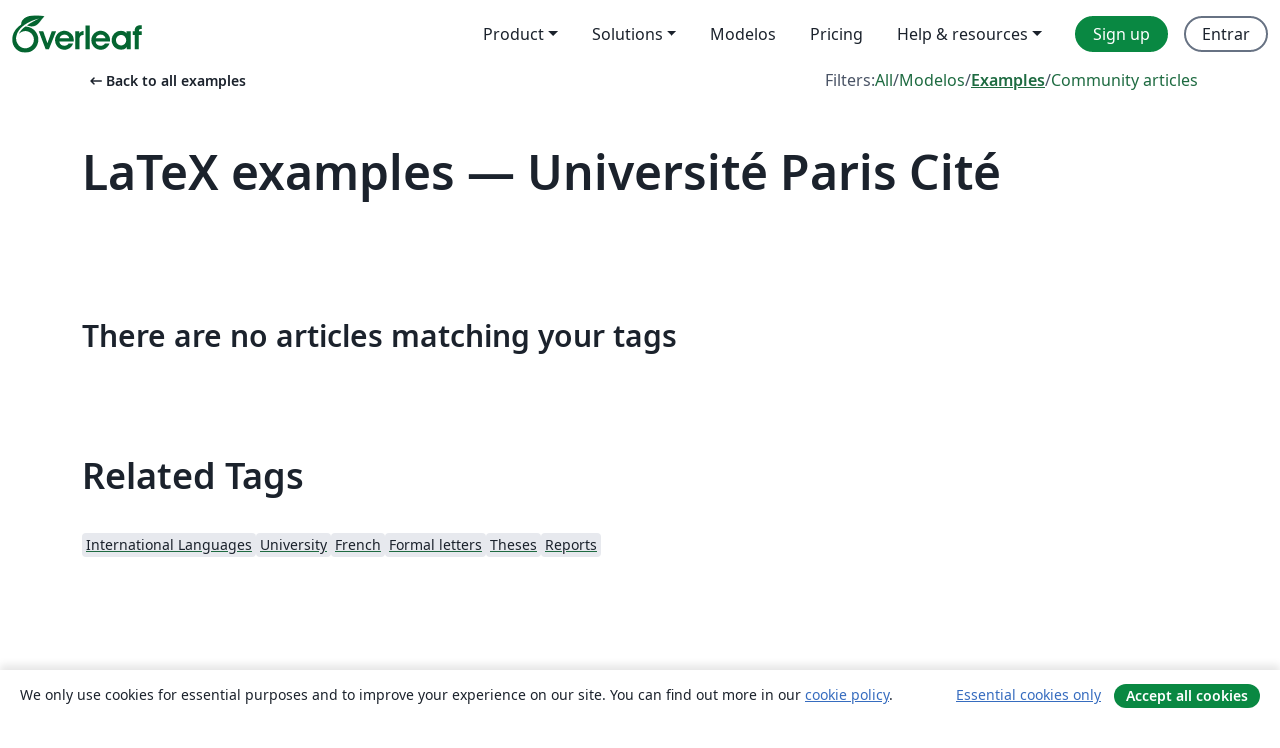

--- FILE ---
content_type: application/javascript;charset=utf-8
request_url: https://cdn.overleaf.com/js/27582-79e5ed8c65f6833386ec.js
body_size: 3901
content:
"use strict";(self.webpackChunk_overleaf_web=self.webpackChunk_overleaf_web||[]).push([[27582],{1942:t=>{t.exports=!1},2287:(t,r,e)=>{var n=e(39944),o=e(14188),i=e(80831),u=TypeError;t.exports=function(t,r){var e,a;if("string"===r&&o(e=t.toString)&&!i(a=n(e,t)))return a;if(o(e=t.valueOf)&&!i(a=n(e,t)))return a;if("string"!==r&&o(e=t.toString)&&!i(a=n(e,t)))return a;throw new u("Can't convert object to primitive value")}},3770:(t,r,e)=>{var n=e(80831),o=String,i=TypeError;t.exports=function(t){if(n(t))return t;throw new i(o(t)+" is not an object")}},4282:(t,r,e)=>{var n=e(79117),o=e(10746),i=e(74418),u=e(66209),a=e(48944),c=e(89809),f=n.Symbol,s=o("wks"),p=c?f.for||f:f&&f.withoutSetter||u;t.exports=function(t){return i(s,t)||(s[t]=a&&i(f,t)?f[t]:p("Symbol."+t)),s[t]}},4578:(t,r,e)=>{var n=e(16881);t.exports=n({}.isPrototypeOf)},5234:t=>{t.exports=function(t){try{return!!t()}catch(t){return!0}}},5604:(t,r,e)=>{var n=e(79117),o=e(14188);t.exports=function(t,r){return arguments.length<2?(e=n[t],o(e)?e:void 0):n[t]&&n[t][r];var e}},5613:(t,r,e)=>{var n=e(79117),o=e(9304).f,i=e(88088),u=e(97509),a=e(14798),c=e(98657),f=e(68489);t.exports=function(t,r){var e,s,p,v,l,y=t.target,b=t.global,g=t.stat;if(e=b?n:g?n[y]||a(y,{}):n[y]&&n[y].prototype)for(s in r){if(v=r[s],p=t.dontCallGetSet?(l=o(e,s))&&l.value:e[s],!f(b?s:y+(g?".":"#")+s,t.forced)&&void 0!==p){if(typeof v==typeof p)continue;c(v,p)}(t.sham||p&&p.sham)&&i(v,"sham",!0),u(e,s,v,t)}}},6032:(t,r,e)=>{var n=e(5604),o=e(14188),i=e(4578),u=e(89809),a=Object;t.exports=u?function(t){return"symbol"==typeof t}:function(t){var r=n("Symbol");return o(r)&&i(r.prototype,a(t))}},9304:(t,r,e)=>{var n=e(96893),o=e(39944),i=e(74416),u=e(39123),a=e(10380),c=e(42344),f=e(74418),s=e(39622),p=Object.getOwnPropertyDescriptor;r.f=n?p:function(t,r){if(t=a(t),r=c(r),s)try{return p(t,r)}catch(t){}if(f(t,r))return u(!o(i.f,t,r),t[r])}},10380:(t,r,e)=>{var n=e(47568),o=e(39509);t.exports=function(t){return n(o(t))}},10746:(t,r,e)=>{var n=e(62694);t.exports=function(t,r){return n[t]||(n[t]=r||{})}},12913:(t,r,e)=>{var n=e(44977),o=e(44318);t.exports=function(t,r){var e=t[r];return o(e)?void 0:n(e)}},13029:(t,r,e)=>{var n=e(16881),o=e(14188),i=e(62694),u=n(Function.toString);o(i.inspectSource)||(i.inspectSource=function(t){return u(t)}),t.exports=i.inspectSource},13174:t=>{var r=String;t.exports=function(t){try{return r(t)}catch(t){return"Object"}}},14188:t=>{var r="object"==typeof document&&document.all;t.exports=void 0===r&&void 0!==r?function(t){return"function"==typeof t||t===r}:function(t){return"function"==typeof t}},14798:(t,r,e)=>{var n=e(79117),o=Object.defineProperty;t.exports=function(t,r){try{o(n,t,{value:r,configurable:!0,writable:!0})}catch(e){n[t]=r}return r}},16881:(t,r,e)=>{var n=e(89055),o=Function.prototype,i=o.call,u=n&&o.bind.bind(i,i);t.exports=n?u:function(t){return function(){return i.apply(t,arguments)}}},21843:(t,r,e)=>{var n=e(16881),o=e(74418),i=e(10380),u=e(81458).indexOf,a=e(67588),c=n([].push);t.exports=function(t,r){var e,n=i(t),f=0,s=[];for(e in n)!o(a,e)&&o(n,e)&&c(s,e);for(;r.length>f;)o(n,e=r[f++])&&(~u(s,e)||c(s,e));return s}},23315:(t,r,e)=>{var n=e(96893),o=e(5234);t.exports=n&&o((function(){return 42!==Object.defineProperty((function(){}),"prototype",{value:42,writable:!1}).prototype}))},25629:(t,r,e)=>{var n=e(21843),o=e(61274).concat("length","prototype");r.f=Object.getOwnPropertyNames||function(t){return n(t,o)}},30156:(t,r)=>{r.f=Object.getOwnPropertySymbols},30290:(t,r,e)=>{var n=e(39944),o=e(80831),i=e(6032),u=e(12913),a=e(2287),c=e(4282),f=TypeError,s=c("toPrimitive");t.exports=function(t,r){if(!o(t)||i(t))return t;var e,c=u(t,s);if(c){if(void 0===r&&(r="default"),e=n(c,t,r),!o(e)||i(e))return e;throw new f("Can't convert object to primitive value")}return void 0===r&&(r="number"),a(t,r)}},38689:(t,r,e)=>{var n=e(16881),o=n({}.toString),i=n("".slice);t.exports=function(t){return i(o(t),8,-1)}},39123:t=>{t.exports=function(t,r){return{enumerable:!(1&t),configurable:!(2&t),writable:!(4&t),value:r}}},39509:(t,r,e)=>{var n=e(44318),o=TypeError;t.exports=function(t){if(n(t))throw new o("Can't call method on "+t);return t}},39622:(t,r,e)=>{var n=e(96893),o=e(5234),i=e(65926);t.exports=!n&&!o((function(){return 7!==Object.defineProperty(i("div"),"a",{get:function(){return 7}}).a}))},39944:(t,r,e)=>{var n=e(89055),o=Function.prototype.call;t.exports=n?o.bind(o):function(){return o.apply(o,arguments)}},40168:(t,r,e)=>{var n=e(10746),o=e(66209),i=n("keys");t.exports=function(t){return i[t]||(i[t]=o(t))}},42344:(t,r,e)=>{var n=e(30290),o=e(6032);t.exports=function(t){var r=n(t,"string");return o(r)?r:r+""}},43086:(t,r,e)=>{var n,o,i,u=e(45945),a=e(79117),c=e(80831),f=e(88088),s=e(74418),p=e(62694),v=e(40168),l=e(67588),y="Object already initialized",b=a.TypeError,g=a.WeakMap;if(u||p.state){var h=p.state||(p.state=new g);h.get=h.get,h.has=h.has,h.set=h.set,n=function(t,r){if(h.has(t))throw new b(y);return r.facade=t,h.set(t,r),r},o=function(t){return h.get(t)||{}},i=function(t){return h.has(t)}}else{var x=v("state");l[x]=!0,n=function(t,r){if(s(t,x))throw new b(y);return r.facade=t,f(t,x,r),r},o=function(t){return s(t,x)?t[x]:{}},i=function(t){return s(t,x)}}t.exports={set:n,get:o,has:i,enforce:function(t){return i(t)?o(t):n(t,{})},getterFor:function(t){return function(r){var e;if(!c(r)||(e=o(r)).type!==t)throw new b("Incompatible receiver, "+t+" required");return e}}}},44318:t=>{t.exports=function(t){return null==t}},44977:(t,r,e)=>{var n=e(14188),o=e(13174),i=TypeError;t.exports=function(t){if(n(t))return t;throw new i(o(t)+" is not a function")}},45945:(t,r,e)=>{var n=e(79117),o=e(14188),i=n.WeakMap;t.exports=o(i)&&/native code/.test(String(i))},47568:(t,r,e)=>{var n=e(16881),o=e(5234),i=e(38689),u=Object,a=n("".split);t.exports=o((function(){return!u("z").propertyIsEnumerable(0)}))?function(t){return"String"===i(t)?a(t,""):u(t)}:u},48944:(t,r,e)=>{var n=e(63008),o=e(5234),i=e(79117).String;t.exports=!!Object.getOwnPropertySymbols&&!o((function(){var t=Symbol("symbol detection");return!i(t)||!(Object(t)instanceof Symbol)||!Symbol.sham&&n&&n<41}))},60142:t=>{var r=Math.ceil,e=Math.floor;t.exports=Math.trunc||function(t){var n=+t;return(n>0?e:r)(n)}},61274:t=>{t.exports=["constructor","hasOwnProperty","isPrototypeOf","propertyIsEnumerable","toLocaleString","toString","valueOf"]},62694:(t,r,e)=>{var n=e(1942),o=e(79117),i=e(14798),u="__core-js_shared__",a=t.exports=o[u]||i(u,{});(a.versions||(a.versions=[])).push({version:"3.46.0",mode:n?"pure":"global",copyright:"© 2014-2025 Denis Pushkarev (zloirock.ru), 2025 CoreJS Company (core-js.io)",license:"https://github.com/zloirock/core-js/blob/v3.46.0/LICENSE",source:"https://github.com/zloirock/core-js"})},63008:(t,r,e)=>{var n,o,i=e(79117),u=e(98060),a=i.process,c=i.Deno,f=a&&a.versions||c&&c.version,s=f&&f.v8;s&&(o=(n=s.split("."))[0]>0&&n[0]<4?1:+(n[0]+n[1])),!o&&u&&(!(n=u.match(/Edge\/(\d+)/))||n[1]>=74)&&(n=u.match(/Chrome\/(\d+)/))&&(o=+n[1]),t.exports=o},65438:(t,r,e)=>{var n=e(79345),o=e(14188),i=e(38689),u=e(4282)("toStringTag"),a=Object,c="Arguments"===i(function(){return arguments}());t.exports=n?i:function(t){var r,e,n;return void 0===t?"Undefined":null===t?"Null":"string"==typeof(e=function(t,r){try{return t[r]}catch(t){}}(r=a(t),u))?e:c?i(r):"Object"===(n=i(r))&&o(r.callee)?"Arguments":n}},65926:(t,r,e)=>{var n=e(79117),o=e(80831),i=n.document,u=o(i)&&o(i.createElement);t.exports=function(t){return u?i.createElement(t):{}}},66209:(t,r,e)=>{var n=e(16881),o=0,i=Math.random(),u=n(1.1.toString);t.exports=function(t){return"Symbol("+(void 0===t?"":t)+")_"+u(++o+i,36)}},67588:t=>{t.exports={}},68489:(t,r,e)=>{var n=e(5234),o=e(14188),i=/#|\.prototype\./,u=function(t,r){var e=c[a(t)];return e===s||e!==f&&(o(r)?n(r):!!r)},a=u.normalize=function(t){return String(t).replace(i,".").toLowerCase()},c=u.data={},f=u.NATIVE="N",s=u.POLYFILL="P";t.exports=u},69389:(t,r,e)=>{var n=e(97611);t.exports=function(t){return n(t.length)}},70675:(t,r,e)=>{var n=e(76744),o=Math.max,i=Math.min;t.exports=function(t,r){var e=n(t);return e<0?o(e+r,0):i(e,r)}},73168:(t,r,e)=>{var n=e(5604),o=e(16881),i=e(25629),u=e(30156),a=e(3770),c=o([].concat);t.exports=n("Reflect","ownKeys")||function(t){var r=i.f(a(t)),e=u.f;return e?c(r,e(t)):r}},74416:(t,r)=>{var e={}.propertyIsEnumerable,n=Object.getOwnPropertyDescriptor,o=n&&!e.call({1:2},1);r.f=o?function(t){var r=n(this,t);return!!r&&r.enumerable}:e},74418:(t,r,e)=>{var n=e(16881),o=e(83628),i=n({}.hasOwnProperty);t.exports=Object.hasOwn||function(t,r){return i(o(t),r)}},74530:(t,r,e)=>{var n=e(16881),o=e(5234),i=e(14188),u=e(74418),a=e(96893),c=e(92735).CONFIGURABLE,f=e(13029),s=e(43086),p=s.enforce,v=s.get,l=String,y=Object.defineProperty,b=n("".slice),g=n("".replace),h=n([].join),x=a&&!o((function(){return 8!==y((function(){}),"length",{value:8}).length})),m=String(String).split("String"),d=t.exports=function(t,r,e){"Symbol("===b(l(r),0,7)&&(r="["+g(l(r),/^Symbol\(([^)]*)\).*$/,"$1")+"]"),e&&e.getter&&(r="get "+r),e&&e.setter&&(r="set "+r),(!u(t,"name")||c&&t.name!==r)&&(a?y(t,"name",{value:r,configurable:!0}):t.name=r),x&&e&&u(e,"arity")&&t.length!==e.arity&&y(t,"length",{value:e.arity});try{e&&u(e,"constructor")&&e.constructor?a&&y(t,"prototype",{writable:!1}):t.prototype&&(t.prototype=void 0)}catch(t){}var n=p(t);return u(n,"source")||(n.source=h(m,"string"==typeof r?r:"")),t};Function.prototype.toString=d((function(){return i(this)&&v(this).source||f(this)}),"toString")},76744:(t,r,e)=>{var n=e(60142);t.exports=function(t){var r=+t;return r!=r||0===r?0:n(r)}},79117:function(t,r,e){var n=function(t){return t&&t.Math===Math&&t};t.exports=n("object"==typeof globalThis&&globalThis)||n("object"==typeof window&&window)||n("object"==typeof self&&self)||n("object"==typeof e.g&&e.g)||n("object"==typeof this&&this)||function(){return this}()||Function("return this")()},79345:(t,r,e)=>{var n={};n[e(4282)("toStringTag")]="z",t.exports="[object z]"===String(n)},80831:(t,r,e)=>{var n=e(14188);t.exports=function(t){return"object"==typeof t?null!==t:n(t)}},81458:(t,r,e)=>{var n=e(10380),o=e(70675),i=e(69389),u=function(t){return function(r,e,u){var a=n(r),c=i(a);if(0===c)return!t&&-1;var f,s=o(u,c);if(t&&e!=e){for(;c>s;)if((f=a[s++])!=f)return!0}else for(;c>s;s++)if((t||s in a)&&a[s]===e)return t||s||0;return!t&&-1}};t.exports={includes:u(!0),indexOf:u(!1)}},83628:(t,r,e)=>{var n=e(39509),o=Object;t.exports=function(t){return o(n(t))}},88088:(t,r,e)=>{var n=e(96893),o=e(64466),i=e(39123);t.exports=n?function(t,r,e){return o.f(t,r,i(1,e))}:function(t,r,e){return t[r]=e,t}},89055:(t,r,e)=>{var n=e(5234);t.exports=!n((function(){var t=function(){}.bind();return"function"!=typeof t||t.hasOwnProperty("prototype")}))},89809:(t,r,e)=>{var n=e(48944);t.exports=n&&!Symbol.sham&&"symbol"==typeof Symbol.iterator},92735:(t,r,e)=>{var n=e(96893),o=e(74418),i=Function.prototype,u=n&&Object.getOwnPropertyDescriptor,a=o(i,"name"),c=a&&"something"===function(){}.name,f=a&&(!n||n&&u(i,"name").configurable);t.exports={EXISTS:a,PROPER:c,CONFIGURABLE:f}},96893:(t,r,e)=>{var n=e(5234);t.exports=!n((function(){return 7!==Object.defineProperty({},1,{get:function(){return 7}})[1]}))},97509:(t,r,e)=>{var n=e(14188),o=e(64466),i=e(74530),u=e(14798);t.exports=function(t,r,e,a){a||(a={});var c=a.enumerable,f=void 0!==a.name?a.name:r;if(n(e)&&i(e,f,a),a.global)c?t[r]=e:u(r,e);else{try{a.unsafe?t[r]&&(c=!0):delete t[r]}catch(t){}c?t[r]=e:o.f(t,r,{value:e,enumerable:!1,configurable:!a.nonConfigurable,writable:!a.nonWritable})}return t}},97611:(t,r,e)=>{var n=e(76744),o=Math.min;t.exports=function(t){var r=n(t);return r>0?o(r,9007199254740991):0}},98060:(t,r,e)=>{var n=e(79117).navigator,o=n&&n.userAgent;t.exports=o?String(o):""},98657:(t,r,e)=>{var n=e(74418),o=e(73168),i=e(9304),u=e(64466);t.exports=function(t,r,e){for(var a=o(r),c=u.f,f=i.f,s=0;s<a.length;s++){var p=a[s];n(t,p)||e&&n(e,p)||c(t,p,f(r,p))}}}}]);